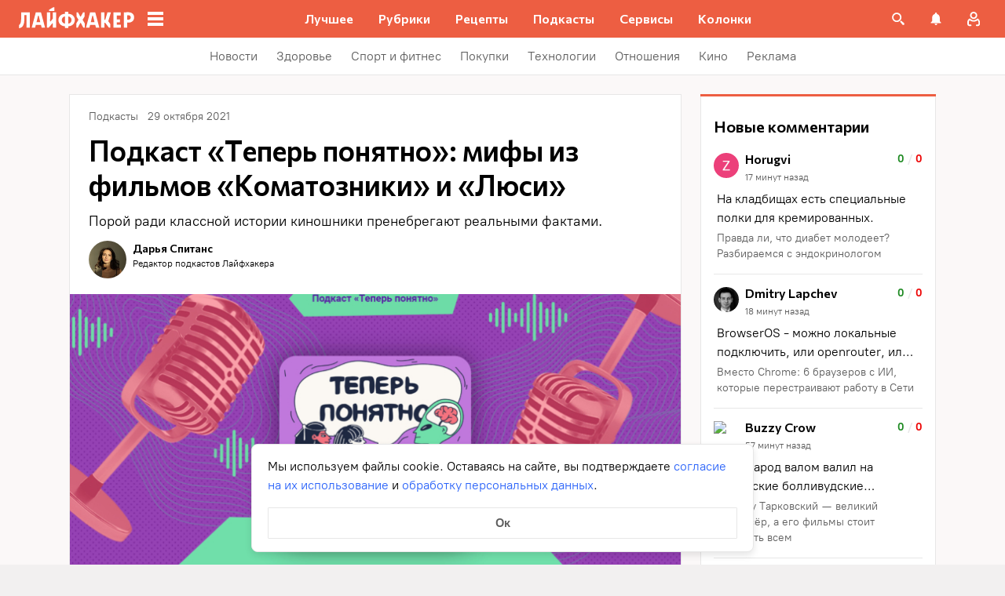

--- FILE ---
content_type: application/javascript; charset=UTF-8
request_url: https://music.yandex.ru/_next/static/chunks/786.f3572562bced430e.js
body_size: 2914
content:
"use strict";(self.webpackChunk_N_E=self.webpackChunk_N_E||[]).push([[786],{40786:function(n,t,r){r.r(t);var e=r(14234),u=r(38549);t.default={disclamer:{"disclamer-about":function(){return"\u041f\u0440\u043e\u0435\u043a\u0442 \u043a\u043e\u043c\u043f\u0430\u043d\u0438\u0438 \u042f\u043d\u0434\u0435\u043a\u0441"},"disclamer-title":function(n){return"\xa9 "+n.year+"\xa0\u041e\u041e\u041e \xab\u042f\u043d\u0434\u0435\u043a\u0441 \u041c\u0443\u0437\u044b\u043a\u0430\xbb"}},"iframe-content":{albums:function(){return"\u0410\u043b\u044c\u0431\u043e\u043c\u044b"},"all-albums":function(){return"\u0412\u0441\u0435 \u0430\u043b\u044c\u0431\u043e\u043c\u044b"},"all-episodes":function(){return"\u0412\u0441\u0435 \u0432\u044b\u043f\u0443\u0441\u043a\u0438 \u043f\u043e\u0434\u043a\u0430\u0441\u0442\u0430"},"all-tracks":function(){return"\u0412\u0441\u0435 \u0442\u0440\u0435\u043a\u0438 \u0430\u043b\u044c\u0431\u043e\u043c\u0430"},"disc-number":function(n){return"\u0414\u0438\u0441\u043a "+n.index},"episodes-counter":function(n){return n.formattedCounter+" "+(0,u.Ho)(n.counter,0,e.ru,{one:"\u0432\u044b\u043f\u0443\u0441\u043a",few:"\u0432\u044b\u043f\u0443\u0441\u043a\u0430",other:"\u0432\u044b\u043f\u0443\u0441\u043a\u043e\u0432"})},"month-listeners-count":function(n){return n.formattedCounter+" "+(0,u.Ho)(n.counter,0,e.ru,{one:"c\u043b\u0443\u0448\u0430\u0442\u0435\u043b\u044c \u0437\u0430 \u043c\u0435\u0441\u044f\u0446",few:"c\u043b\u0443\u0448\u0430\u0442\u0435\u043b\u044f \u0437\u0430 \u043c\u0435\u0441\u044f\u0446",other:"c\u043b\u0443\u0448\u0430\u0442\u0435\u043b\u0435\u0439 \u0437\u0430 \u043c\u0435\u0441\u044f\u0446"})},"my-wave":function(n){return"\u0412\u0430\u0441 \u0436\u0434\u0443\u0442 \u043f\u0435\u0440\u0441\u043e\u043d\u0430\u043b\u044c\u043d\u044b\u0435 \u0440\u0435\u043a\u043e\u043c\u0435\u043d\u0434\u0430\u0446\u0438\u0438 \u041c\u043e\u0435\u0439 \u0432\u043e\u043b\u043d\u044b"+n.br+"\u043d\u0430 \u0441\u0430\u0439\u0442\u0435 \u0438 \u0432 \u043f\u0440\u0438\u043b\u043e\u0436\u0435\u043d\u0438\u0438 \u041c\u0443\u0437\u044b\u043a\u0438"},"new-release":function(){return"\u041d\u0435\u0434\u0430\u0432\u043d\u0438\u0439 \u0440\u0435\u043b\u0438\u0437"},"other-artist-albums":function(){return"\u0414\u0440\u0443\u0433\u0438\u0435 \u0430\u043b\u044c\u0431\u043e\u043c\u044b \u0438\u0441\u043f\u043e\u043b\u043d\u0438\u0442\u0435\u043b\u044f"},"playlist-is-empty":function(){return"\u041f\u043b\u0435\u0439\u043b\u0438\u0441\u0442 \u043f\u043e\u043a\u0430 \u043f\u0443\u0441\u0442"},"popular-tracks":function(){return"\u041f\u043e\u043f\u0443\u043b\u044f\u0440\u043d\u044b\u0435 \u0442\u0440\u0435\u043a\u0438"},recomendations:function(n){return"\u0421 \u043f\u0435\u0440\u0441\u043e\u043d\u0430\u043b\u044c\u043d\u044b\u043c\u0438 \u0440\u0435\u043a\u043e\u043c\u0435\u043d\u0434\u0430\u0446\u0438\u044f\u043c\u0438"+n.br+"\u043e\u0442 \u041c\u043e\u0435\u0439 \u0432\u043e\u043b\u043d\u044b"},"season-number":function(n){return"\u0421\u0435\u0437\u043e\u043d "+n.index},"seasons-counter":function(n){return n.formattedCounter+" "+(0,u.Ho)(n.counter,0,e.ru,{one:"\u0441\u0435\u0437\u043e\u043d",few:"\u0441\u0435\u0437\u043e\u043d\u0430",other:"\u0441\u0435\u0437\u043e\u043d\u043e\u0432"})},shot:function(){return"\u0428\u043e\u0442 \u043e\u0442 \u0410\u043b\u0438\u0441\u044b"},"show-all-episodes":function(){return"\u041f\u043e\u043a\u0430\u0437\u0430\u0442\u044c \u0432\u0441\u0435 \u0432\u044b\u043f\u0443\u0441\u043a\u0438"},"show-all-tracks":function(){return"\u041f\u043e\u043a\u0430\u0437\u0430\u0442\u044c \u0432\u0441\u0435 \u0442\u0440\u0435\u043a\u0438"},single:function(){return"\u0441\u0438\u043d\u0433\u043b"},"sorting-pattern-by-date":function(n){return"\u0421\u043d\u0430\u0447\u0430\u043b\u0430 "+(0,u.Ys)(n.dir,{asc:"\u0441\u0442\u0430\u0440\u044b\u0435",other:"\u043d\u043e\u0432\u044b\u0435"})},tracks:function(){return"\u0422\u0440\u0435\u043a\u0438"},"tracks-counter":function(n){return n.formattedCounter+" "+(0,u.Ho)(n.counter,0,e.ru,{one:"\u0442\u0440\u0435\u043a",few:"\u0442\u0440\u0435\u043a\u0430",other:"\u0442\u0440\u0435\u043a\u043e\u0432"})}},"iframe-unavailable":{"hidden-library":function(){return"\u041f\u043e\u043b\u044c\u0437\u043e\u0432\u0430\u0442\u0435\u043b\u044c \u043f\u0440\u0435\u0434\u043f\u043e\u0447\u0451\u043b \u0441\u043a\u0440\u044b\u0442\u044c \u0441\u0432\u043e\u044e \u043c\u0443\u0437\u044b\u043a\u0443"},"private-playlist":function(){return"\u042d\u0442\u043e \u043f\u0440\u0438\u0432\u0430\u0442\u043d\u044b\u0439 \u043f\u043b\u0435\u0439\u043b\u0438\u0441\u0442, \u043f\u043e\u044d\u0442\u043e\u043c\u0443 \u043e\u043d \u0441\u043a\u0440\u044b\u0442. \u041f\u043e\u043f\u0440\u043e\u0441\u0438\u0442\u0435 \u0432\u043b\u0430\u0434\u0435\u043b\u044c\u0446\u0430 \u043e\u0442\u043a\u0440\u044b\u0442\u044c \u0432\u0430\u043c \u0434\u043e\u0441\u0442\u0443\u043f."},"unavailable-content":function(){return"\u041a\u043e\u043d\u0442\u0435\u043d\u0442 \u043d\u0435\u0434\u043e\u0441\u0442\u0443\u043f\u0435\u043d"}},"iframe-share":{"copied-link":function(){return"\u0421\u0441\u044b\u043b\u043a\u0430 \u0441\u043a\u043e\u043f\u0438\u0440\u043e\u0432\u0430\u043d\u0430"},"copied-link-fail":function(){return"\u0421\u0441\u044b\u043b\u043a\u0430 \u043d\u0435 \u0431\u044b\u043b\u0430 \u0441\u043a\u043e\u043f\u0438\u0440\u043e\u0432\u0430\u043d\u0430!"},"copied-short":function(){return"\u0421\u043a\u043e\u043f\u0438\u0440\u043e\u0432\u0430\u043d\u043e"},"copy-link-button":function(){return"\u0421\u043a\u043e\u043f\u0438\u0440\u043e\u0432\u0430\u0442\u044c \u0441\u0441\u044b\u043b\u043a\u0443"},odnoklassniki:function(){return"\u041e\u0434\u043d\u043e\u043a\u043b\u0430\u0441\u0441\u043d\u0438\u043a\u0438"},"share-button":function(){return"\u041f\u043e\u0434\u0435\u043b\u0438\u0442\u044c\u0441\u044f"},vkontakte:function(){return"\u0412\u041a\u043e\u043d\u0442\u0430\u043a\u0442\u0435"}},test:{"listen-on-site":function(){return"\u0421\u043b\u0443\u0448\u0430\u0442\u044c \u043d\u0430 \u0441\u0430\u0439\u0442\u0435"},"plural-id":function(n){return n.formattedCount+" "+(0,u.Ho)(n.count,0,e.ru,{0:"\u0442\u0440\u0435\u043a\u043e\u0432",one:"\u0442\u0440\u0435\u043a",few:"\u0442\u0440\u0435\u043a\u0430",other:"\u0442\u0440\u0435\u043a\u043e\u0432"})},"test-id":function(){return"\u041f\u0435\u0440\u0435\u0432\u043e\u0434"}},"iframe-explicit":{"access-denied-for-child":function(){return"\u0422\u0440\u0435\u043a\u0438, \u043f\u043e\u0434\u043a\u0430\u0441\u0442\u044b \u0438 \u0430\u0443\u0434\u0438\u043e\u043a\u043d\u0438\u0433\u0438 \u0441 \u043f\u043e\u043c\u0435\u0442\u043a\u043e\u0439 \xab!\xbb \u043d\u0435\u0434\u043e\u0441\u0442\u0443\u043f\u043d\u044b \u0432 \u0434\u0435\u0442\u0441\u043a\u043e\u043c \u0430\u043a\u043a\u0430\u0443\u043d\u0442\u0435"},"forbidden-content":function(){return"\u0414\u043e\u0441\u0442\u0443\u043f \u043a \u043a\u043e\u043d\u0442\u0435\u043d\u0442\u0443 \u043e\u0433\u0440\u0430\u043d\u0438\u0447\u0435\u043d"},"open-access-in-settings":function(){return"\u041c\u043e\u0436\u0435\u0442\u0435 \u043e\u0442\u043a\u0440\u044b\u0442\u044c \u0434\u043e\u0441\u0442\u0443\u043f \u0432 \u043d\u0430\u0441\u0442\u0440\u043e\u0439\u043a\u0430\u0445 \u2014 \u0440\u0430\u0437\u0440\u0435\u0448\u0438\u0442\u0435 \u0442\u0430\u043c \u0432\u043a\u043b\u044e\u0447\u0430\u0442\u044c \u043a\u043e\u043d\u0442\u0435\u043d\u0442 \u0434\u043b\u044f \u0432\u0437\u0440\u043e\u0441\u043b\u044b\u0445"}},"iframe-meta":{artist:function(n){return n.title+". \u0421\u043b\u0443\u0448\u0430\u0442\u044c \u043b\u0443\u0447\u0448\u0435\u0435 \u043e\u043d\u043b\u0430\u0439\u043d \u0431\u0435\u0441\u043f\u043b\u0430\u0442\u043d\u043e \u0432 \u0445\u043e\u0440\u043e\u0448\u0435\u043c \u043a\u0430\u0447\u0435\u0441\u0442\u0432\u0435 \u043d\u0430 \u042f\u043d\u0434\u0435\u043a\u0441 \u041c\u0443\u0437\u044b\u043a\u0435. \u0414\u0438\u0441\u043a\u043e\u0433\u0440\u0430\u0444\u0438\u044f "+n.title+" \u2014 \u0432\u0441\u0435 \u043f\u043e\u043f\u0443\u043b\u044f\u0440\u043d\u044b\u0435 \u0442\u0440\u0435\u043a\u0438 \u0438 \u0430\u043b\u044c\u0431\u043e\u043c\u044b, \u043f\u043b\u0435\u0439\u043b\u0438\u0441\u0442\u044b \u043b\u0443\u0447\u0448\u0438\u0445 \u043f\u0435\u0441\u0435\u043d, \u043a\u043e\u043d\u0446\u0435\u0440\u0442\u044b, \u043a\u043b\u0438\u043f\u044b \u0438 \u0432\u0438\u0434\u0435\u043e"},music:function(){return"\u0421\u043b\u0443\u0448\u0430\u0439\u0442\u0435 \u043d\u0430 \u042f\u043d\u0434\u0435\u043a\u0441 \u041c\u0443\u0437\u044b\u043a\u0435"},"open-new":function(n){return n.title+". \u041e\u0442\u043a\u0440\u044b\u0432\u0430\u0439\u0442\u0435 \u043d\u043e\u0432\u0443\u044e \u043c\u0443\u0437\u044b\u043a\u0443 \u043a\u0430\u0436\u0434\u044b\u0439 \u0434\u0435\u043d\u044c. \u041b\u0435\u043d\u0442\u0430 \u0441 \u043f\u0435\u0440\u0441\u043e\u043d\u0430\u043b\u044c\u043d\u044b\u043c\u0438 \u0440\u0435\u043a\u043e\u043c\u0435\u043d\u0434\u0430\u0446\u0438\u044f\u043c\u0438 \u0438 \u043c\u0443\u0437\u044b\u043a\u0430\u043b\u044c\u043d\u044b\u043c\u0438 \u043d\u043e\u0432\u0438\u043d\u043a\u0430\u043c\u0438, \u0440\u0430\u0434\u0438\u043e, \u043f\u043e\u0434\u0431\u043e\u0440\u043a\u0438 \u043d\u0430 \u043b\u044e\u0431\u043e\u0439 \u0432\u043a\u0443\u0441, \u0443\u0434\u043e\u0431\u043d\u043e\u0435 \u0443\u043f\u0440\u0430\u0432\u043b\u0435\u043d\u0438\u0435 \u0441\u0432\u043e\u0435\u0439 \u043a\u043e\u043b\u043b\u0435\u043a\u0446\u0438\u0435\u0439. \u041c\u0438\u043b\u043b\u0438\u043e\u043d\u044b \u043a\u043e\u043c\u043f\u043e\u0437\u0438\u0446\u0438\u0439 \u0431\u0435\u0441\u043f\u043b\u0430\u0442\u043d\u043e \u0438 \u0432 \u0445\u043e\u0440\u043e\u0448\u0435\u043c \u043a\u0430\u0447\u0435\u0441\u0442\u0432\u0435."},playlist:function(n){return n.title+" \u2014 \u043f\u043b\u0435\u0439\u043b\u0438\u0441\u0442 \u043d\u0430 \u042f\u043d\u0434\u0435\u043a\u0441 \u041c\u0443\u0437\u044b\u043a\u0435"},title:function(n){return n.title+". \u0421\u043b\u0443\u0448\u0430\u0442\u044c \u043e\u043d\u043b\u0430\u0439\u043d \u043d\u0430 \u042f\u043d\u0434\u0435\u043a\u0441 \u041c\u0443\u0437\u044b\u043a\u0435"}},"iframe-common":{accept:function(){return"\u041f\u043e\u043d\u044f\u0442\u043d\u043e"},"action-in-app":function(n){return(0,u.Ys)(n.action,{watch:"\u0421\u043c\u043e\u0442\u0440\u0438\u0442\u0435",other:"\u0421\u043b\u0443\u0448\u0430\u0439\u0442\u0435"})+n.br+"\u0432 \u043f\u0440\u0438\u043b\u043e\u0436\u0435\u043d\u0438\u0438"},detailed:function(){return"\u041f\u043e\u0434\u0440\u043e\u0431\u043d\u0435\u0435"},"download-in-store":function(n){return"\u0421\u043a\u0430\u0447\u0430\u0442\u044c \u0432 "+n.storeName},"hours-counter":function(n){return n.counter+" "+(0,u.Ho)(n.counter,0,e.ru,{one:"\u0447\u0430\u0441",few:"\u0447\u0430\u0441\u0430",many:"\u0447\u0430\u0441\u043e\u0432",other:"\u0447\u0430\u0441\u043e\u0432"})},"like-button":function(){return"\u041d\u0440\u0430\u0432\u0438\u0442\u0441\u044f"},"link-button":function(){return"\u0421\u0441\u044b\u043b\u043a\u0430"},"listen-audiobook":function(){return"\u0421\u043b\u0443\u0448\u0430\u0442\u044c \u0430\u0443\u0434\u0438\u043e\u043a\u043d\u0438\u0433\u0443"},"listen-button":function(){return"\u0421\u043b\u0443\u0448\u0430\u0442\u044c"},"listen-in-app":function(){return"\u0421\u043b\u0443\u0448\u0430\u0442\u044c \u0432 \u043f\u0440\u0438\u043b\u043e\u0436\u0435\u043d\u0438\u0438"},"listen-on-site":function(){return"\u0421\u043b\u0443\u0448\u0430\u0442\u044c \u043d\u0430 \u0441\u0430\u0439\u0442\u0435"},"minutes-counter":function(n){return n.counter+" "+(0,u.Ho)(n.counter,0,e.ru,{one:"\u043c\u0438\u043d\u0443\u0442\u0430",few:"\u043c\u0438\u043d\u0443\u0442\u044b",many:"\u043c\u0438\u043d\u0443\u0442",other:"\u043c\u0438\u043d\u0443\u0442"})},"open-app":function(){return"\u041e\u0442\u043a\u0440\u044b\u0442\u044c \u043f\u0440\u0438\u043b\u043e\u0436\u0435\u043d\u0438\u0435"},"open-in-app":function(){return"\u041e\u0442\u043a\u0440\u044b\u0442\u044c \u0432 \u043f\u0440\u0438\u043b\u043e\u0436\u0435\u043d\u0438\u0438"},"open-settings":function(){return"\u041e\u0442\u043a\u0440\u044b\u0442\u044c \u043d\u0430\u0441\u0442\u0440\u043e\u0439\u043a\u0438"},"pause-button":function(){return"\u041f\u0430\u0443\u0437\u0430"},playing:function(){return"\u0418\u0433\u0440\u0430\u0435\u0442"},"seconds-counter":function(n){return n.counter+" "+(0,u.Ho)(n.counter,0,e.ru,{one:"\u0441\u0435\u043a\u0443\u043d\u0434\u0430",few:"\u0441\u0435\u043a\u0443\u043d\u0434\u044b",many:"\u0441\u0435\u043a\u0443\u043d\u0434",other:"\u0441\u0435\u043a\u0443\u043d\u0434"})},"subscribe-button":function(){return"\u041f\u043e\u0434\u043f\u0438\u0441\u0430\u0442\u044c\u0441\u044f"}},"iframe-brand":{"yandex-disclamer":function(n){return"\xa9 "+n.year+"\xa0\u041e\u041e\u041e \xab\u042f\u043d\u0434\u0435\u043a\u0441 \u041c\u0443\u0437\u044b\u043a\u0430\xbb"},"yandex-music":function(){return"\u042f\u043d\u0434\u0435\u043a\u0441 \u041c\u0443\u0437\u044b\u043a\u0430"},"yandex-project":function(){return"\u041f\u0440\u043e\u0435\u043a\u0442 \u043a\u043e\u043c\u043f\u0430\u043d\u0438\u0438 \u042f\u043d\u0434\u0435\u043a\u0441"}},"iframe-plus":{"activate-code":function(){return"\u0410\u043a\u0442\u0438\u0432\u0438\u0440\u043e\u0432\u0430\u0442\u044c \u043f\u0440\u043e\u043c\u043e\u043a\u043e\u0434"},"already-available":function(){return"\u0443\u0436\u0435 \u0434\u043e\u0441\u0442\u0443\u043f\u043d\u043e \u0432\u0430\u043c \u0441 \u042f\u043d\u0434\u0435\u043a\u0441 \u041f\u043b\u044e\u0441\u043e\u043c"},"available-with-bookmate":function(){return"\u042d\u0442\u0430 \u043a\u043d\u0438\u0433\u0430 \u0434\u043e\u0441\u0442\u0443\u043f\u043d\u0430 \u0441 \u043e\u043f\u0446\u0438\u0435\u0439 \u0411\u0443\u043a\u043c\u0435\u0439\u0442"},"available-with-plus":function(){return"\u0414\u043e\u0441\u0442\u0443\u043f\u0435\u043d \u0441 \u042f\u043d\u0434\u0435\u043a\u0441 \u041f\u043b\u044e\u0441"},"available-with-subscription":function(n){return"\u042d\u0442\u0430 \u043a\u043d\u0438\u0433\u0430 \u0434\u043e\u0441\u0442\u0443\u043f\u043d\u0430 \u0441"+n.nbsp+"\u043f\u043e\u0434\u043f\u0438\u0441\u043a\u043e\u0439 \u042f\u043d\u0434\u0435\u043a\u0441"+n.nbsp+"\u041f\u043b\u044e\u0441"},"child-info":function(n){return"\u041f\u043e\u043f\u0440\u043e\u0441\u0438\u0442\u0435 \u0432\u043b\u0430\u0434\u0435\u043b\u044c\u0446\u0430 \u0440\u043e\u0434\u0438\u0442\u0435\u043b\u044c\u0441\u043a\u043e\u0433\u043e"+n.br+"\u0430\u043a\u043a\u0430\u0443\u043d\u0442\u0430 \u043f\u043e\u0434\u043a\u043b\u044e\u0447\u0438\u0442\u044c \u043f\u043e\u0434\u043f\u0438\u0441\u043a\u0443 \u042f\u043d\u0434\u0435\u043a\u0441\xa0\u041f\u043b\u044e\u0441"},"first-pay":function(n){return"\u041f\u0435\u0440\u0432\u043e\u0435 \u0441\u043f\u0438\u0441\u0430\u043d\u0438\u0435 "+n.date},"get-subscription":function(){return"\u041e\u0444\u043e\u0440\u043c\u0438\u0442\u044c \u043f\u043e\u0434\u043f\u0438\u0441\u043a\u0443"},"has-subscription":function(){return"\u042f \u0443\u0436\u0435 \u0432 \u041f\u043b\u044e\u0441\u0435"},"listen-without-restrictions":function(n){return"\u0421\u043b\u0443\u0448\u0430\u0439\u0442\u0435 \u042f\u043d\u0434\u0435\u043a\u0441 \u041c\u0443\u0437\u044b\u043a\u0443"+n.br+"\u0431\u0435\u0437 \u043e\u0433\u0440\u0430\u043d\u0438\u0447\u0435\u043d\u0438\u0439"},"music-with-subscription":function(n){return"\u041c\u0443\u0437\u044b\u043a\u0430 \u0437\u0430\u0437\u0432\u0443\u0447\u0438\u0442"+n.br+"\u0441 \u043f\u043e\u0434\u043f\u0438\u0441\u043a\u043e\u0439"+n.br+n.plusTitle},"payment-reminder":function(){return"\u041d\u0430\u043f\u043e\u043c\u043d\u0438\u043c \u043e \u0441\u043f\u0438\u0441\u0430\u043d\u0438\u0438 \u0437\u0430 3 \u0434\u043d\u044f"},"revert-subscription":function(n){return n.text+" "+n.additionText+". \u041e\u0442\u043c\u0435\u043d\u0438\u0442\u044c \u043f\u043e\u0434\u043f\u0438\u0441\u043a\u0443 \u043c\u043e\u0436\u043d\u043e \u0432 \u043b\u044e\u0431\u043e\u0439 \u043c\u043e\u043c\u0435\u043d\u0442."},subscription:function(n){return"\u041f\u043e"+n.nbsp+"\u043f\u043e\u0434\u043f\u0438\u0441\u043a\u0435 \u042f\u043d\u0434\u0435\u043a\u0441"+n.nbsp+"\u041f\u043b\u044e\u0441"},"subscription-with-bookmate":function(){return"\u041f\u043e \u043f\u043e\u0434\u043f\u0438\u0441\u043a\u0435 \u043d\u0430 \u041f\u043b\u044e\u0441 \u0441 \u043e\u043f\u0446\u0438\u0435\u0439 \u0411\u0443\u043a\u043c\u0435\u0439\u0442"},"with-subscription":function(){return"\u0421 \u043f\u043e\u0434\u043f\u0438\u0441\u043a\u043e\u0439 \u041f\u043b\u044e\u0441 \u0431\u0435\u0437 \u043e\u0433\u0440\u0430\u043d\u0438\u0447\u0435\u043d\u0438\u0439"},"yandex-plus":function(){return"\u042f\u043d\u0434\u0435\u043a\u0441 \u041f\u043b\u044e\u0441"},"yandex-plus-label":function(n){return"\u0412\u0445\u043e\u0434\u0438\u0442 \u0432 "+n.plusLabel}},"iframe-dates":{},"iframe-options":{"control-station":function(){return"\u0423\u043f\u0440\u0430\u0432\u043b\u044f\u0439\u0442\u0435 \u043c\u0443\u0437\u044b\u043a\u043e\u0439 \u043d\u0430 \u0421\u0442\u0430\u043d\u0446\u0438\u0438 \u0441 \u0442\u0435\u043b\u0435\u0444\u043e\u043d\u0430"},"listen-for-kids":function(){return"\u0412\u043a\u043b\u044e\u0447\u0430\u0439\u0442\u0435 \u0434\u0435\u0442\u044f\u043c \u0438\u043b\u0438 \u0441\u043b\u0443\u0448\u0430\u0439\u0442\u0435 \u0432\u043c\u0435\u0441\u0442\u0435"},"listen-in-app":function(){return"\u0421\u043b\u0443\u0448\u0430\u0439\u0442\u0435 \u0432 \u043f\u0440\u0438\u043b\u043e\u0436\u0435\u043d\u0438\u0438"},"listen-offline":function(){return"\u0421\u043b\u0443\u0448\u0430\u0439\u0442\u0435 \u0442\u0430\u043c, \u0433\u0434\u0435 \u043d\u0435\u0442 \u0438\u043d\u0442\u0435\u0440\u043d\u0435\u0442\u0430"},"recognize-music":function(){return"\u0423\u0437\u043d\u0430\u0432\u0430\u0439\u0442\u0435, \u0447\u0442\u043e \u0438\u0433\u0440\u0430\u0435\u0442 \u0440\u044f\u0434\u043e\u043c"}}}},38549:function(n,t,r){function e(n,t,r,e,u){if({}.hasOwnProperty.call(e,n))return e[n];t&&(n-=t);var o=r(n,u);return o in e?e[o]:e.other}function u(n,t){return{}.hasOwnProperty.call(t,n)?t[n]:t.other}r.d(t,{Ho:function(){return e},Ys:function(){return u}})},14234:function(n,t,r){r.d(t,{az:function(){return o},en:function(){return i},hy:function(){return c},kk:function(){return f},ru:function(){return s},uz:function(){return a}});const e=n=>1==n?"one":"other",u=n=>{const t=!String(n).split(".")[1];return 1==n&&t?"one":"other"},o=e,i=u,c=n=>n>=0&&n<2?"one":"other",f=e,s=n=>{const t=String(n).split("."),r=t[0],e=!t[1],u=r.slice(-1),o=r.slice(-2);return e&&1==u&&11!=o?"one":e&&u>=2&&u<=4&&(o<12||o>14)?"few":e&&0==u||e&&u>=5&&u<=9||e&&o>=11&&o<=14?"many":"other"},a=e}}]);

--- FILE ---
content_type: application/javascript
request_url: https://lifehacker.ru/_nuxt/v7.6-DjZ1g_-n.js
body_size: 700
content:
import{b0 as l,bw as c,cr as _,a$ as u,bz as f,aT as s,aO as a,aW as o,aU as m,bB as r,b3 as b,b4 as p,aP as h,aS as y,bv as g}from"./v7.6-2AuC_drD.js";import{T as k}from"./v7.6-CPsbQUxu.js";import"./v7.6-Cr1E8-GZ.js";try{let e=typeof window<"u"?window:typeof global<"u"?global:typeof globalThis<"u"?globalThis:typeof self<"u"?self:{},t=new e.Error().stack;t&&(e._sentryDebugIds=e._sentryDebugIds||{},e._sentryDebugIds[t]="2fff5d2c-3da1-404d-9b21-ead6b88c873d",e._sentryDebugIdIdentifier="sentry-dbid-2fff5d2c-3da1-404d-9b21-ead6b88c873d")}catch{}const v=l({components:{TheLink:k},props:{elem:{type:Object,required:!0}},computed:{readAlso(){return this.elem.attributes},items(){var e;return((e=this.readAlso.items)==null?void 0:e.filter(t=>!!t.title))||[]},currentslug(){return c((this._.provides[_]||this.$route).fullPath)}},methods:{}},"$fyPk4EDUwU"),w={class:"read-also"},T={class:"read-also__container"},$={class:"read-also__header"},A={class:"read-also__title"},D={key:0,class:"read-also__emoji"},I={class:"articles"};function N(e,t,j,B,C,L){const i=f("TheLink");return a(),s("div",w,[o("div",T,[o("div",$,[o("div",A,r(e.readAlso.title),1),e.readAlso.emoji?(a(),s("div",D,r(e.readAlso.emoji),1)):m("",!0)]),o("div",I,[(a(!0),s(b,null,p(e.items,(d,n)=>(a(),s("div",{key:n,class:"articles__item"},[h(i,{class:"articles__item-text",link:d.url||"",target:"_blank"},{default:y(()=>[g(r(d.title),1)]),_:2},1032,["link"])]))),128))])])])}const V=u(v,[["render",N],["__scopeId","data-v-7613b122"]]);export{V as default};
//# sourceMappingURL=v7.6-DjZ1g_-n.js.map
